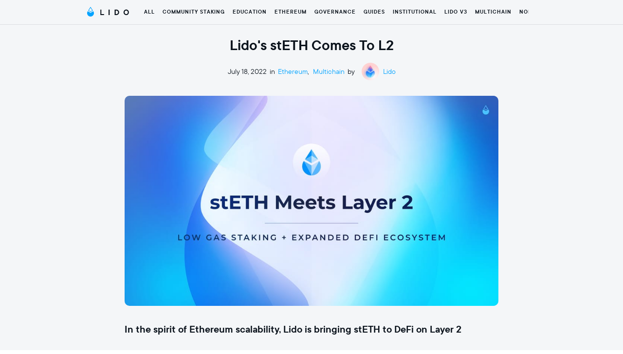

--- FILE ---
content_type: text/html; charset=utf-8
request_url: https://blog.lido.fi/lidos-steth-comes-to-layer-2/?utm_source=Sailthru&utm_medium=email&utm_campaign=First%20Mover%20July%2019%2C%202022&utm_term=First%20Mover
body_size: 6503
content:
<!DOCTYPE html>
<html lang="en">
<head>

    <meta charset="utf-8"/>
    <meta http-equiv="X-UA-Compatible" content="IE=edge"/>

    <title>Lido&#x27;s stETH Comes To L2</title>
    <meta name="HandheldFriendly" content="True"/>
    <meta name="viewport" content="width=device-width, initial-scale=1.0"/>

    <link rel="stylesheet" type="text/css" href="/assets/built/fonts.css?v=2b6c1331f7"/>
    <link rel="stylesheet" type="text/css" href="/assets/built/index.css?v=2b6c1331f7"/>
    <link rel="stylesheet" type="text/css" href="/assets/built/main-page.css?v=2b6c1331f7"/>
    <link rel="stylesheet" type="text/css" href="/assets/built/post.css?v=2b6c1331f7"/>
    <script src="/assets/built/casper.js?v=2b6c1331f7"></script>

    <meta name="description" content="Ethereum is scaling and Lido is following suit, starting with the expansion of stETH across the growing Layer 2 (L2) DeFi ecosystem.">
    <link rel="icon" href="https://blog.lido.fi/content/images/size/w256h256/2023/09/logo2.png" type="image/png">
    <link rel="canonical" href="https://blog.lido.fi/lidos-steth-comes-to-layer-2/">
    <meta name="referrer" content="no-referrer-when-downgrade">
    <link rel="amphtml" href="https://blog.lido.fi/lidos-steth-comes-to-layer-2/amp/">
    
    <meta property="og:site_name" content="Lido Finance">
    <meta property="og:type" content="article">
    <meta property="og:title" content="Lido&#x27;s stETH Comes To L2">
    <meta property="og:description" content="Ethereum is scaling, and Lido is following suit. We’re beyond pleased to unveil our expansion plans for Lido on L2, starting with the expansion of stETH across the growing L2 DeFi ecosystem.">
    <meta property="og:url" content="https://blog.lido.fi/lidos-steth-comes-to-layer-2/">
    <meta property="og:image" content="https://blog.lido.fi/content/images/2022/07/1920x1080--3-.jpg">
    <meta property="article:published_time" content="2022-07-18T13:17:19.000Z">
    <meta property="article:modified_time" content="2023-09-12T04:47:28.000Z">
    <meta property="article:tag" content="Ethereum">
    <meta property="article:tag" content="Multichain">
    
    <meta name="twitter:card" content="summary_large_image">
    <meta name="twitter:title" content="Lido&#x27;s stETH Comes To L2">
    <meta name="twitter:description" content="Ethereum is scaling, and Lido is following suit. We’re beyond pleased to unveil our expansion plans for Lido on L2, starting with the expansion of stETH across the growing L2 DeFi ecosystem.">
    <meta name="twitter:url" content="https://blog.lido.fi/lidos-steth-comes-to-layer-2/">
    <meta name="twitter:image" content="https://blog.lido.fi/content/images/2022/07/1920x1080--3-.jpg">
    <meta name="twitter:label1" content="Written by">
    <meta name="twitter:data1" content="Lido">
    <meta name="twitter:label2" content="Filed under">
    <meta name="twitter:data2" content="Ethereum, Multichain">
    <meta name="twitter:site" content="@lidofinance">
    <meta property="og:image:width" content="1200">
    <meta property="og:image:height" content="675">
    
    <script type="application/ld+json">
{
    "@context": "https://schema.org",
    "@type": "Article",
    "publisher": {
        "@type": "Organization",
        "name": "Lido Finance",
        "url": "https://blog.lido.fi/",
        "logo": {
            "@type": "ImageObject",
            "url": "https://blog.lido.fi/content/images/size/w256h256/2023/09/logo2.png",
            "width": 60,
            "height": 60
        }
    },
    "author": {
        "@type": "Person",
        "name": "Lido",
        "image": {
            "@type": "ImageObject",
            "url": "https://blog.lido.fi/content/images/2024/01/G2czctJJ_400x400.jpg",
            "width": 400,
            "height": 400
        },
        "url": "https://blog.lido.fi/author/lido/",
        "sameAs": []
    },
    "headline": "Lido&#x27;s stETH Comes To L2",
    "url": "https://blog.lido.fi/lidos-steth-comes-to-layer-2/",
    "datePublished": "2022-07-18T13:17:19.000Z",
    "dateModified": "2023-09-12T04:47:28.000Z",
    "image": {
        "@type": "ImageObject",
        "url": "https://blog.lido.fi/content/images/2022/07/1920x1080--3-.jpg",
        "width": 1200,
        "height": 675
    },
    "keywords": "Ethereum, Multichain",
    "description": "Ethereum is scaling, and Lido is following suit. We’re beyond pleased to unveil our expansion plans for Lido on L2, starting with the expansion of stETH across the growing L2 DeFi ecosystem. ",
    "mainEntityOfPage": "https://blog.lido.fi/lidos-steth-comes-to-layer-2/"
}
    </script>

    <meta name="generator" content="Ghost 5.90">
    <link rel="alternate" type="application/rss+xml" title="Lido Finance" href="https://blog.lido.fi/rss/">
    <script defer src="https://cdn.jsdelivr.net/ghost/portal@~2.39/umd/portal.min.js" data-i18n="false" data-ghost="https://blog.lido.fi/" data-key="8be8219bf3d269fc06576f3a1b" data-api="https://blog.lido.fi/ghost/api/content/" crossorigin="anonymous"></script><style id="gh-members-styles">.gh-post-upgrade-cta-content,
.gh-post-upgrade-cta {
    display: flex;
    flex-direction: column;
    align-items: center;
    font-family: -apple-system, BlinkMacSystemFont, 'Segoe UI', Roboto, Oxygen, Ubuntu, Cantarell, 'Open Sans', 'Helvetica Neue', sans-serif;
    text-align: center;
    width: 100%;
    color: #ffffff;
    font-size: 16px;
}

.gh-post-upgrade-cta-content {
    border-radius: 8px;
    padding: 40px 4vw;
}

.gh-post-upgrade-cta h2 {
    color: #ffffff;
    font-size: 28px;
    letter-spacing: -0.2px;
    margin: 0;
    padding: 0;
}

.gh-post-upgrade-cta p {
    margin: 20px 0 0;
    padding: 0;
}

.gh-post-upgrade-cta small {
    font-size: 16px;
    letter-spacing: -0.2px;
}

.gh-post-upgrade-cta a {
    color: #ffffff;
    cursor: pointer;
    font-weight: 500;
    box-shadow: none;
    text-decoration: underline;
}

.gh-post-upgrade-cta a:hover {
    color: #ffffff;
    opacity: 0.8;
    box-shadow: none;
    text-decoration: underline;
}

.gh-post-upgrade-cta a.gh-btn {
    display: block;
    background: #ffffff;
    text-decoration: none;
    margin: 28px 0 0;
    padding: 8px 18px;
    border-radius: 4px;
    font-size: 16px;
    font-weight: 600;
}

.gh-post-upgrade-cta a.gh-btn:hover {
    opacity: 0.92;
}</style>
    <script defer src="https://cdn.jsdelivr.net/ghost/sodo-search@~1.1/umd/sodo-search.min.js" data-key="8be8219bf3d269fc06576f3a1b" data-styles="https://cdn.jsdelivr.net/ghost/sodo-search@~1.1/umd/main.css" data-sodo-search="https://blog.lido.fi/" crossorigin="anonymous"></script>
    
    <link href="https://blog.lido.fi/webmentions/receive/" rel="webmention">
    <script defer src="/public/cards.min.js?v=2b6c1331f7"></script>
    <link rel="stylesheet" type="text/css" href="/public/cards.min.css?v=2b6c1331f7">
    <script defer src="/public/member-attribution.min.js?v=2b6c1331f7"></script><style>:root {--ghost-accent-color: #15171A;}</style>
    <!-- Matomo -->
<script>
  var _paq = window._paq = window._paq || [];
  /* tracker methods like "setCustomDimension" should be called before "trackPageView" */
  _paq.push(["setDocumentTitle", document.domain + "/" + document.title]);
  _paq.push(['trackPageView']);
  _paq.push(['enableLinkTracking']);
  (function() {
    var u="//matomo.lido.fi/";
    _paq.push(['setTrackerUrl', u+'matomo.php']);
    _paq.push(['setSiteId', '1']);
    _paq.push(['setCustomDimension', 2, true]);
    var d=document, g=d.createElement('script'), s=d.getElementsByTagName('script')[0];
    g.async=true; g.src=u+'matomo.js'; s.parentNode.insertBefore(g,s);
  })();
</script>
<!-- End Matomo Code -->

</head>
<body class="post-template tag-ethereum tag-l2 tag-hash-import-2024-09-02-13-00">

<div class="main-wrap">
    
<header class="header--wrap">
    <div class="header">
        <a class="header--link hide-m" href="/">
            <svg width="87" height="23" viewBox="0 0 87 23" fill="none" xmlns="http://www.w3.org/2000/svg">
<path d="M27.17 5.66H29.33V14.93H34.64V17H27.17V5.66ZM44.0821 5.66H46.2421V17H44.0821V5.66ZM56.5821 5.66H60.1821C60.9261 5.66 61.6341 5.816 62.3061 6.128C62.9781 6.428 63.5721 6.836 64.0881 7.352C64.6041 7.868 65.0121 8.468 65.3121 9.152C65.6121 9.836 65.7621 10.562 65.7621 11.33C65.7621 12.098 65.6121 12.824 65.3121 13.508C65.0121 14.192 64.6041 14.792 64.0881 15.308C63.5721 15.824 62.9781 16.238 62.3061 16.55C61.6341 16.85 60.9261 17 60.1821 17H56.5821V5.66ZM60.1821 14.93C60.6261 14.93 61.0521 14.834 61.4601 14.642C61.8801 14.45 62.2461 14.192 62.5581 13.868C62.8821 13.544 63.1341 13.166 63.3141 12.734C63.5061 12.29 63.6021 11.822 63.6021 11.33C63.6021 10.838 63.5061 10.376 63.3141 9.944C63.1341 9.5 62.8821 9.116 62.5581 8.792C62.2461 8.468 61.8801 8.21 61.4601 8.018C61.0521 7.826 60.6261 7.73 60.1821 7.73H58.7421V14.93H60.1821ZM80.3405 17.09C79.5965 17.09 78.8885 16.946 78.2165 16.658C77.5565 16.358 76.9745 15.95 76.4705 15.434C75.9785 14.906 75.5825 14.294 75.2825 13.598C74.9945 12.902 74.8505 12.146 74.8505 11.33C74.8505 10.526 74.9945 9.776 75.2825 9.08C75.5825 8.372 75.9785 7.76 76.4705 7.244C76.9745 6.716 77.5565 6.308 78.2165 6.02C78.8885 5.72 79.5965 5.57 80.3405 5.57C81.0845 5.57 81.7865 5.72 82.4465 6.02C83.1185 6.308 83.7005 6.716 84.1925 7.244C84.6965 7.76 85.0925 8.372 85.3805 9.08C85.6805 9.776 85.8305 10.526 85.8305 11.33C85.8305 12.146 85.6805 12.902 85.3805 13.598C85.0925 14.294 84.6965 14.906 84.1925 15.434C83.7005 15.95 83.1185 16.358 82.4465 16.658C81.7865 16.946 81.0845 17.09 80.3405 17.09ZM80.3405 15.02C80.7845 15.02 81.2105 14.93 81.6185 14.75C82.0265 14.57 82.3805 14.318 82.6805 13.994C82.9805 13.658 83.2205 13.268 83.4005 12.824C83.5805 12.368 83.6705 11.87 83.6705 11.33C83.6705 10.79 83.5805 10.298 83.4005 9.854C83.2205 9.398 82.9805 9.008 82.6805 8.684C82.3805 8.348 82.0265 8.09 81.6185 7.91C81.2105 7.73 80.7845 7.64 80.3405 7.64C79.8845 7.64 79.4525 7.73 79.0445 7.91C78.6485 8.09 78.3005 8.348 78.0005 8.684C77.7005 9.008 77.4605 9.398 77.2805 9.854C77.1005 10.298 77.0105 10.79 77.0105 11.33C77.0105 11.87 77.1005 12.368 77.2805 12.824C77.4605 13.268 77.7005 13.658 78.0005 13.994C78.3005 14.318 78.6485 14.57 79.0445 14.75C79.4525 14.93 79.8845 15.02 80.3405 15.02Z" fill="#0C141D"/>
<path fill-rule="evenodd" clip-rule="evenodd" d="M7.00529 0L11.954 7.74771L7.00502 10.6324L2.05668 7.74763L7.00529 0ZM3.57156 7.38126L7.00529 2.00535L10.439 7.38128L7.00506 9.3829L3.57156 7.38126Z" fill="#00A3FF"/>
<path d="M6.99796 12.3353L1.25737 8.98872L1.1006 9.23415C-0.667488 12.0023 -0.272613 15.6276 2.04997 17.9502C4.78308 20.6833 9.21433 20.6833 11.9474 17.9502C14.27 15.6276 14.6649 12.0023 12.8968 9.23415L12.74 8.98865L6.9982 12.3355L6.99796 12.3353Z" fill="#00A3FF"/>
</svg>
        </a>
        <a class="header--link hide-d" href="/">
            <svg width="14" height="20" viewBox="0 0 14 20" fill="none" xmlns="http://www.w3.org/2000/svg">
    <path fill-rule="evenodd" clip-rule="evenodd" d="M7.00529 0L11.954 7.74771L7.00502 10.6324L2.05668 7.74763L7.00529 0ZM3.57156 7.38126L7.00529 2.00535L10.439 7.38128L7.00506 9.3829L3.57156 7.38126Z" fill="#00A3FF"/>
    <path d="M6.99796 12.3353L1.25737 8.98872L1.1006 9.23415C-0.667488 12.0023 -0.272613 15.6276 2.04997 17.9502C4.78308 20.6833 9.21433 20.6833 11.9474 17.9502C14.27 15.6276 14.6649 12.0023 12.8968 9.23415L12.74 8.98865L6.9982 12.3355L6.99796 12.3353Z" fill="#00A3FF"/>
</svg>
        </a>
            <div class="navigation">
        <ul class="navigation--list">
            <li class="navigation--item"><a class="navigation--link" href="/">All</a></li>
                <li class="navigation--item">
                    <a class="navigation--link" href="/category/community-staking/">
                        Community Staking
                    </a>
                </li>
                <li class="navigation--item">
                    <a class="navigation--link" href="/category/education/">
                        Education
                    </a>
                </li>
                <li class="navigation--item">
                    <a class="navigation--link" href="/category/ethereum/">
                        Ethereum
                    </a>
                </li>
                <li class="navigation--item">
                    <a class="navigation--link" href="/category/governance/">
                        Governance
                    </a>
                </li>
                <li class="navigation--item">
                    <a class="navigation--link" href="/category/guides/">
                        Guides
                    </a>
                </li>
                <li class="navigation--item">
                    <a class="navigation--link" href="/category/institutional/">
                        Institutional
                    </a>
                </li>
                <li class="navigation--item">
                    <a class="navigation--link" href="/category/lido-v3/">
                        Lido V3
                    </a>
                </li>
                <li class="navigation--item">
                    <a class="navigation--link" href="/category/l2/">
                        Multichain
                    </a>
                </li>
                <li class="navigation--item">
                    <a class="navigation--link" href="/category/node-operator/">
                        Node Operator
                    </a>
                </li>
                <li class="navigation--item">
                    <a class="navigation--link" href="/category/policy/">
                        Policy
                    </a>
                </li>
                <li class="navigation--item">
                    <a class="navigation--link" href="/category/poolside-calls/">
                        Poolside Calls
                    </a>
                </li>
                <li class="navigation--item">
                    <a class="navigation--link" href="/category/postmortem/">
                        Post Mortem
                    </a>
                </li>
                <li class="navigation--item">
                    <a class="navigation--link" href="/category/reports/">
                        Reports
                    </a>
                </li>
                <li class="navigation--item">
                    <a class="navigation--link" href="/category/research/">
                        Research
                    </a>
                </li>
        </ul>
    </div>
    </div>
</header>


    <div class="post-page">
        <h1 class="post-page--title">Lido&#x27;s stETH Comes To L2</h1>
        <div class="post-page--author">
            <time class="post-page--date" datetime="2022-07-18">
                July 18, 2022
            </time>
            <span>in</span>
            <a href="/category/ethereum/">Ethereum</a>, <a href="/category/l2/">Multichain</a>
            <span>by</span>
            <a style="background-image: url(/content/images/size/w100/2024/01/G2czctJJ_400x400.jpg)" class="post-page--author--avatar"
               href="https://blog.lido.fi/author/lido/"></a>
            <a class="post-page--author--name" href="https://blog.lido.fi/author/lido/">Lido</a>
        </div>
        <div class="post-page--content">
            <img class="post-page--content--image" src="/content/images/size/w1000/2022/07/1920x1080--3-.jpg" alt="">
            <h3 id="in-the-spirit-of-ethereum-scalability-lido-is-bringing-steth-to-defi-on-layer-2">In the spirit of Ethereum scalability, Lido is bringing stETH to DeFi on Layer 2</h3><!--kg-card-begin: markdown--><p> </p>
<!--kg-card-end: markdown--><h3 id="summary">Summary</h3><p>Ethereum is scaling, and Lido is following suit. We’re beyond pleased to unveil our expansion plans for Lido on L2, starting with the expansion of stETH across the growing L2 DeFi ecosystem. </p><!--kg-card-begin: markdown--><p> </p>
<!--kg-card-end: markdown--><p>For Ethereum stakers, this means staking with lower fees and access to a new suite of DeFi applications to amplify rewards. </p><!--kg-card-begin: markdown--><p> </p>
<!--kg-card-end: markdown--><p>Lido on L2 is not limited to a particular network or solution. Lido is committed to making Lido’s staked-asset tokens widely available throughout Ethereum Layer 2 as it evolves. To that end, Lido has already integrated with <a href="https://argent.xyz/?ref=blog.lido.fi">Argent</a> to make wstETH available on zkSync users and with <a href="https://aztec.network/?ref=blog.lido.fi">Aztec</a>. Now at last we are able to announce that we are working on the next collection of integrations and partnerships that will be unveiled in the coming weeks. Stay tuned. </p><!--kg-card-begin: markdown--><p> </p>
<!--kg-card-end: markdown--><p>Lido went live in December 2020, a few weeks after the Ethereum 2.0 Beacon Chain launched. Since then, our goal has been to simplify the Ethereum staking experience by mitigating a number of the challenges associated with the staking experience and democratizing staking for the average ETH holder. </p><!--kg-card-begin: markdown--><p> </p>
<!--kg-card-end: markdown--><p>We believe that our expansion to L2 is the next step on this journey to further improve Ethereum staking accessibility. We look forward to further improving access to Ethereum staking. </p><!--kg-card-begin: markdown--><p> </p>
<!--kg-card-end: markdown--><h3 id="the-need-for-layer-2">The Need For Layer 2</h3><p>Layer 2 (L2) is an umbrella term to describe a specific set of Ethereum scaling solutions. Layer 2 networks serve as an extension to Ethereum to provide it with additional execution capacity. While Layer 2s are separate blockchains, they inherit the security guarantees of Ethereum by maintaining final settlement on Ethereum.</p><!--kg-card-begin: markdown--><p> </p>
<!--kg-card-end: markdown--><p>Ethereum has reached the network's current capacity with <a href="https://etherscan.io/chart/tx?ref=blog.lido.fi">1+ million transactions per day</a> and high demand for each of these transactions. The success of Ethereum and the demand to use it has caused gas prices to rise substantially. Therefore the <a href="https://ethereum.org/developers/docs/scaling/?ref=blog.lido.fi">need for scaling solutions</a> has increased in demand as well. </p><!--kg-card-begin: markdown--><p> </p>
<!--kg-card-end: markdown--><h3 id="lido-on-l2">Lido On L2</h3><p>There are several types of L2s. We believe that in the future a large portion (if not a majority) of economic activity and transaction volume will migrate to both general use and purpose-specific Layer 2 networks. Each of these networks will benefit from or need staking solutions to support their users’ economic activities and ensure that all users of Ethereum ecosystem networks have the ability to participate in securing Ethereum.</p><!--kg-card-begin: markdown--><p> </p>
<!--kg-card-end: markdown--><p>We will begin by supporting wstETH bridging and staking on Layer 2 networks, with plans to to allow staking of ETH held by users on L2 networks directly from that L2 without the need to bridge their assets back to Ethereum Mainnet, all while taking advantage of reduced network and protocol fees afforded by the L2. </p><!--kg-card-begin: markdown--><p> </p>
<!--kg-card-end: markdown--><p>wstETH is the wrapped, non-rebasing version of Lido’s stETH. For our initial deployment to L2, we have made the decision to support only wstETH. This is due to a number of reasons, including simplified bridge contracts and ease of integration, both with bridges and general DeFi space. See our explainer on wstETH <a href="https://help.lido.fi/en/articles/5231836-what-is-wrapped-steth-wsteth?ref=blog.lido.fi">here</a> for more information on that token asset.</p><!--kg-card-begin: markdown--><p> </p>
<!--kg-card-end: markdown--><p>If you’re currently holding unwrapped stETH you can wrap your stETH in a few clicks here: <a href="https://stake.lido.fi/wrap?ref=blog.lido.fi">stake.lido.fi/wrap</a>.</p><!--kg-card-begin: markdown--><p> </p>
<!--kg-card-end: markdown--><h3 id="moving-forwards">Moving Forwards</h3><p>As stated, Lido is network-agnostic, and plans to support stETH on all sufficiently proven Layer 2 networks with demonstrated economic activity, starting out with Arbitrum and Optimism. More information about deployment and timelines will be shared over the coming weeks.</p><!--kg-card-begin: markdown--><p> </p>
<!--kg-card-end: markdown--><p>Tune in to the <a href="https://www.twitter.com/lidofinance?ref=blog.lido.fi">Lido Twitter</a> every Tuesday for more 🏝️</p>
        </div>
    </div>




<div class="footer">
    <div class="footer--disclamer">
        <p>The information provided in this blog is for informational purposes only and reflects our views and understanding at the time of writing. The content does not constitute professional advice of any kind, including but not limited to legal, financial, investment, or regulatory advice.</p>
        <p>Readers should not rely solely on the information presented here, and are strongly encouraged to conduct their own independent research and consult with qualified professionals before making any decisions based on the content.</p>
    </div>
    <div class="footer--info">
        <div class="footer--info--left">
            <svg width="87" height="23" viewBox="0 0 87 23" fill="none" xmlns="http://www.w3.org/2000/svg">
<path d="M27.17 5.66H29.33V14.93H34.64V17H27.17V5.66ZM44.0821 5.66H46.2421V17H44.0821V5.66ZM56.5821 5.66H60.1821C60.9261 5.66 61.6341 5.816 62.3061 6.128C62.9781 6.428 63.5721 6.836 64.0881 7.352C64.6041 7.868 65.0121 8.468 65.3121 9.152C65.6121 9.836 65.7621 10.562 65.7621 11.33C65.7621 12.098 65.6121 12.824 65.3121 13.508C65.0121 14.192 64.6041 14.792 64.0881 15.308C63.5721 15.824 62.9781 16.238 62.3061 16.55C61.6341 16.85 60.9261 17 60.1821 17H56.5821V5.66ZM60.1821 14.93C60.6261 14.93 61.0521 14.834 61.4601 14.642C61.8801 14.45 62.2461 14.192 62.5581 13.868C62.8821 13.544 63.1341 13.166 63.3141 12.734C63.5061 12.29 63.6021 11.822 63.6021 11.33C63.6021 10.838 63.5061 10.376 63.3141 9.944C63.1341 9.5 62.8821 9.116 62.5581 8.792C62.2461 8.468 61.8801 8.21 61.4601 8.018C61.0521 7.826 60.6261 7.73 60.1821 7.73H58.7421V14.93H60.1821ZM80.3405 17.09C79.5965 17.09 78.8885 16.946 78.2165 16.658C77.5565 16.358 76.9745 15.95 76.4705 15.434C75.9785 14.906 75.5825 14.294 75.2825 13.598C74.9945 12.902 74.8505 12.146 74.8505 11.33C74.8505 10.526 74.9945 9.776 75.2825 9.08C75.5825 8.372 75.9785 7.76 76.4705 7.244C76.9745 6.716 77.5565 6.308 78.2165 6.02C78.8885 5.72 79.5965 5.57 80.3405 5.57C81.0845 5.57 81.7865 5.72 82.4465 6.02C83.1185 6.308 83.7005 6.716 84.1925 7.244C84.6965 7.76 85.0925 8.372 85.3805 9.08C85.6805 9.776 85.8305 10.526 85.8305 11.33C85.8305 12.146 85.6805 12.902 85.3805 13.598C85.0925 14.294 84.6965 14.906 84.1925 15.434C83.7005 15.95 83.1185 16.358 82.4465 16.658C81.7865 16.946 81.0845 17.09 80.3405 17.09ZM80.3405 15.02C80.7845 15.02 81.2105 14.93 81.6185 14.75C82.0265 14.57 82.3805 14.318 82.6805 13.994C82.9805 13.658 83.2205 13.268 83.4005 12.824C83.5805 12.368 83.6705 11.87 83.6705 11.33C83.6705 10.79 83.5805 10.298 83.4005 9.854C83.2205 9.398 82.9805 9.008 82.6805 8.684C82.3805 8.348 82.0265 8.09 81.6185 7.91C81.2105 7.73 80.7845 7.64 80.3405 7.64C79.8845 7.64 79.4525 7.73 79.0445 7.91C78.6485 8.09 78.3005 8.348 78.0005 8.684C77.7005 9.008 77.4605 9.398 77.2805 9.854C77.1005 10.298 77.0105 10.79 77.0105 11.33C77.0105 11.87 77.1005 12.368 77.2805 12.824C77.4605 13.268 77.7005 13.658 78.0005 13.994C78.3005 14.318 78.6485 14.57 79.0445 14.75C79.4525 14.93 79.8845 15.02 80.3405 15.02Z" fill="#0C141D"/>
<path fill-rule="evenodd" clip-rule="evenodd" d="M7.00529 0L11.954 7.74771L7.00502 10.6324L2.05668 7.74763L7.00529 0ZM3.57156 7.38126L7.00529 2.00535L10.439 7.38128L7.00506 9.3829L3.57156 7.38126Z" fill="#00A3FF"/>
<path d="M6.99796 12.3353L1.25737 8.98872L1.1006 9.23415C-0.667488 12.0023 -0.272613 15.6276 2.04997 17.9502C4.78308 20.6833 9.21433 20.6833 11.9474 17.9502C14.27 15.6276 14.6649 12.0023 12.8968 9.23415L12.74 8.98865L6.9982 12.3355L6.99796 12.3353Z" fill="#00A3FF"/>
</svg>
            <div class="footer--info--links">
                <a href="https://t.me/lidofinance" target="_blank">Telegram</a> | <a href="https://discord.com/invite/lido"
                                                                                     target="_blank">Discord</a> | <a
                    href="https://twitter.com/lidofinance" target="_blank">Twitter</a> | <a href="https://lido.fi/"
                                                                                            target="_blank">Lido.fi</a>
            </div>

        </div>
        <p class="footer--info--privace">© Lido <span id="copyright-year"></span>. All rights reserved </p>
    </div>
</div>

<script>
    document.querySelector('#copyright-year').innerText = new Date().getFullYear();
</script>

</div>






</body>
</html>


--- FILE ---
content_type: text/css; charset=UTF-8
request_url: https://blog.lido.fi/assets/built/fonts.css?v=2b6c1331f7
body_size: -180
content:
@font-face{font-family:TT-common;src:url(/assets/fonts/tt_commons/TT_Commons_Book.ttf) format("truetype")}@font-face{font-family:TT-common-italic;src:url(/assets/fonts/tt_commons/TT_Commons_Black_Italic.ttf) format("truetype")}@font-face{font-family:TT-common-bold;src:url(/assets/fonts/tt_commons/TT_Commons_Bold.ttf) format("truetype")}@font-face{font-family:TT-common-bold-italic;src:url(/assets/fonts/tt_commons/TT_Commons_Bold_Italic.ttf) format("truetype")}@font-face{font-family:TT-common-book;src:url(/assets/fonts/tt_commons/TT_Commons_Book.ttf) format("truetype")}@font-face{font-family:TT-common-book-italic;src:url(/assets/fonts/tt_commons/TT_Commons_Book_Italic.ttf) format("truetype")}@font-face{font-family:TT-common-demi-bold;src:url(/assets/fonts/tt_commons/TT_Commons_DemiBold.ttf) format("truetype")}@font-face{font-family:TT-common-demi-bold-italic;src:url(/assets/fonts/tt_commons/TT_Commons_DemiBold_Italic.ttf) format("truetype")}@font-face{font-family:TT-common-extra-bold;src:url(/assets/fonts/tt_commons/TT_Commons_ExtraBold.ttf) format("truetype")}@font-face{font-family:TT-common-extra-bold-italic;src:url(/assets/fonts/tt_commons/TT_Commons_ExtraBold_Italic.ttf) format("truetype")}@font-face{font-family:TT-common-extra-light;src:url(/assets/fonts/tt_commons/TT_Commons_ExtraLight.ttf) format("truetype")}@font-face{font-family:TT-common-extra-light-italic;src:url(/assets/fonts/tt_commons/TT_Commons_ExtraLight_Italic.ttf) format("truetype")}@font-face{font-family:TT-common-italic;src:url(/assets/fonts/tt_commons/TT_Commons_Italic.ttf) format("truetype")}@font-face{font-family:TT-common-light;src:url(/assets/fonts/tt_commons/TT_Commons_Light.ttf) format("truetype")}@font-face{font-family:TT-common-light-italic;src:url(/assets/fonts/tt_commons/TT_Commons_Light_Italic.ttf) format("truetype")}@font-face{font-family:TT-common-medium;src:url(/assets/fonts/tt_commons/TT_Commons_Medium.ttf) format("truetype")}@font-face{font-family:TT-common-medium-italic;src:url(/assets/fonts/tt_commons/TT_Commons_Medium_Italic.ttf) format("truetype")}@font-face{font-family:TT-common-regular;src:url(/assets/fonts/tt_commons/TT_Commons_Regular.ttf) format("truetype")}@font-face{font-family:TT-common-thin;src:url(/assets/fonts/tt_commons/TT_Commons_Thin.ttf) format("truetype")}@font-face{font-family:TT-common-thin-italic;src:url(/assets/fonts/tt_commons/TT_Commons_Thin_Italic.ttf) format("truetype")}
/*# sourceMappingURL=fonts.css.map */

--- FILE ---
content_type: text/css; charset=UTF-8
request_url: https://blog.lido.fi/assets/built/index.css?v=2b6c1331f7
body_size: 784
content:
*{margin:0;padding:0;font-family:TT-common;color:#0c141d}a{text-decoration:none;color:inherit;font-weight:inherit}.main-wrap{background:#f4f6f8;min-height:100vh}.navigation{max-width:100%;width:100%;display:flex;justify-content:space-between;overflow-x:auto}.navigation--list{display:flex;list-style-type:none;overflow-x:auto;align-items:center;margin-right:15px}.navigation--list::-webkit-scrollbar,.navigation--list::-webkit-scrollbar-track{background:transparent;display:none}.navigation--list::-webkit-scrollbar-thumb,.navigation--list::-webkit-scrollbar-thumb:hover{background:transparent;display:none}.navigation--item{margin-right:16px;font-size:12px;line-height:18px;letter-spacing:1px;text-transform:uppercase;color:#0c141d;white-space:nowrap}.navigation--item a{font-family:TT-common-demi-bold}.navigation--item-light a{color:#fff!important}.navigation--btn{font-style:normal;font-weight:600;font-size:12px;line-height:18px;letter-spacing:1px;text-transform:uppercase;background:transparent;color:#fff;opacity:.5;border:1px solid #fff;border-radius:6px;padding:7px 17px;cursor:pointer}.pagination{display:flex;max-width:360px;margin:0 auto;align-items:center}.pagination--item{font-style:normal;font-weight:700;font-size:18px;line-height:24px;text-align:center;color:#00a3ff;font-family:TT-common-demi-bold;border:1px solid #d1d8df}.pagination--item-disabled{color:rgba(0,163,255,.5);cursor:default!important}.pagination--item-left{border-radius:5px 0 0 5px;max-width:109px;width:100%;text-align:center;padding:9px 0;cursor:pointer}.pagination--count{font-style:normal;font-weight:400;font-size:16px;line-height:20px;text-align:center;color:#5d6b7b;max-width:140px;width:100%;padding:11px 0;border-top:1px solid #d1d8df;border-bottom:1px solid #d1d8df}.pagination--item-right{border-radius:0 5px 5px 0;max-width:109px;width:100%;text-align:center;padding:9px 0;cursor:pointer}.footer{background:#f4f6f8;padding:54px 20px 0}.footer p{color:#080e14}.footer--title{font-style:normal;font-weight:500;font-size:44px;line-height:52px;text-align:center;color:#080e14;font-family:TT-common-demi-bold;max-width:726px;width:100%;margin:0 auto 24px}.footer--form{background:#fff;border:1px solid #d1d8df;border-radius:10px;max-width:548px;width:100%;display:flex;padding:6px;margin:0 auto 58px;box-sizing:border-box;position:relative}.footer--error{position:absolute;display:none;top:calc(100% + 8px);left:16px;font-size:12px;line-height:1.33;color:#f44336!important}.footer--form--input{width:calc(100% - 126px);margin-right:6px;height:38px;padding:0 10px;box-sizing:border-box;border:none;font-size:16px}.footer--form--input::-moz-placeholder{font-size:16px}.footer--form--input:-ms-input-placeholder{font-size:16px}.footer--form--input::-ms-input-placeholder{font-size:16px}.footer--form--input::placeholder{font-size:16px}.footer--form--input:focus{border:none;outline:none}.footer--form--btn{background:#00a3ff;border:none;border-radius:6px;font-family:TT-common-demi-bold;padding:6px 29px;font-style:normal;font-weight:700;font-size:16px;line-height:24px;text-align:center;color:#fff;cursor:pointer}.footer--disclamer{display:flex;flex-direction:column;gap:8px;max-width:952px;padding:30px 0;margin:0 auto;border-top:1px solid rgb(0 0 0/.1)}.footer--disclamer p{color:#0c141d;opacity:.5}.footer--info{max-width:952px;padding:30px 0;border-top:1px solid rgb(0 0 0/.1);margin:0 auto}.footer--info,.footer--info--left{display:flex;justify-content:space-between;align-items:center}.footer--info--links{text-align:right;font-style:normal;font-weight:400;font-size:16px;line-height:20px;color:#0c141d;margin-left:24px}.footer--info--links a{line-height:30px;color:#00a3ff}.footer--info--links a:hover{text-decoration:underline}.footer--info--privace{color:#5d6b7b;font-size:16px;text-align:center}@media (max-width:650px){.navigation--btn{display:none}.footer--title{font-size:32px;line-height:38px}.footer--info--links{width:100%;text-align:center}.footer-disclamer{padding:28px 0 0}.footer--info{height:unset;padding:28px}.footer--info,.footer--info--left{flex-direction:column}.footer--info--links{margin:28px 0}}
/*# sourceMappingURL=index.css.map */

--- FILE ---
content_type: text/css; charset=UTF-8
request_url: https://blog.lido.fi/assets/built/main-page.css?v=2b6c1331f7
body_size: 721
content:
.main-header{width:100%;height:420px;display:flex;justify-content:center;align-items:center;background-image:url(../img/header-bg.svg);background-position:50%;background-size:cover}.main-header--icon-text{font-family:TT-common-demi-bold;font-style:normal;font-weight:500;font-size:18px;line-height:22px;letter-spacing:8px;text-transform:uppercase;margin-left:12px}.main-page--wrapper{margin:-125px auto 0;padding:0 32px;max-width:1002px}.main-page--navigation{margin-bottom:16px}.posts{margin-bottom:32px;gap:32px;display:flex;flex-wrap:wrap;align-items:center;flex-direction:row;justify-content:flex-start}.post{flex-direction:column;border-radius:10px;box-shadow:0 4px 20px rgba(0,0,0,.04);box-sizing:border-box;height:444px;width:100%}.post,.post--info{display:flex;overflow:hidden}.post--info{flex:1 0 0;flex-direction:column;position:relative;padding:32px;background-color:#fff}.post--image{display:block;height:190px;position:relative}.post--image img{width:100%;height:100%;-o-object-fit:cover;object-fit:cover;-o-object-position:center center;object-position:center center}.post--cats{display:flex;font-weight:600;font-size:12px;line-height:18px;letter-spacing:1px;text-transform:uppercase;color:#00a3ff}.post--cats,.post--title{margin-bottom:8px;font-style:normal;font-family:TT-common-demi-bold}.post--title{width:100%;font-weight:500;font-size:20px;line-height:26px;color:#0c141d;display:-webkit-box;-webkit-line-clamp:3;-webkit-box-orient:vertical;overflow:hidden;text-overflow:ellipsis;overflow-wrap:break-word}.post--description{display:block;position:relative;margin-bottom:12px;flex:1 1 1px;font-style:normal;font-weight:400;font-size:16px;line-height:20px;color:#5d6b7b;min-height:0;overflow:hidden;text-overflow:ellipsis}.post--description:not(.loaded):after{content:"";display:block;position:absolute;bottom:0;left:0;right:0;height:16px;background:linear-gradient(hsla(0,0%,100%,0),#fff)}.post--author{display:flex;align-items:center;margin-top:auto;margin-bottom:0}.post--author--avatar{width:36px;height:36px;border-radius:50%;margin-right:20px;background-size:contain;background-position:50%}.post--author--name{font-style:normal;font-weight:400;font-size:16px;line-height:20px;color:#0c141d}@media (min-width:1100px){.posts{display:grid;grid-template-columns:repeat(6,1fr);gap:32px}.post{width:100%;height:444px;grid-column:span 2}.post:nth-child(6n+1){grid-column:span 6;display:grid;grid-template-columns:45% 1fr;height:280px}.post:nth-child(6n+5),.post:nth-child(6n+6){grid-column:span 3}.post:nth-child(6n+1) .post--image{height:280px}.post:nth-child(6n+1) .post--description{font-size:18px;line-height:24px}.post:nth-child(6n+1) .post--title{font-size:32px;line-height:38px;-webkit-line-clamp:2}}@media (min-width:651px) and (max-width:1099px){.posts{display:grid;grid-template-columns:repeat(2,1fr);gap:32px}.post{width:100%;height:calc(444px + 40*(100vw - 651px)/448)}.post--image{height:calc(166px + 64*(100vw - 651px)/448)}.post:nth-child(5n+1){grid-column:span 2;display:grid;grid-template-columns:45% 1fr;height:280px}.post:nth-child(5n+1) .post--image{height:280px}.post:nth-child(5n+1) .post--description{font-size:18px;line-height:24px}.post:nth-child(5n+1) .post--title{font-size:32px;line-height:38px;-webkit-line-clamp:2}}@media (max-width:650px){.main-page{margin:0}.posts{display:grid;grid-template-columns:1fr;gap:32px}.post{width:100%;height:calc(485px - 12.3*(650px - 100vw)/250)}.post--image{height:calc(230px - 19.2*(650px - 100vw)/250)}}@media (max-width:600px){.main-page--wrapper{padding:0 20px}.main-header{background-image:url(../img/header-bg-m.svg);background-position-y:0}}@media (max-width:400px){.post{height:444px}.post--image{height:166px}}
/*# sourceMappingURL=main-page.css.map */

--- FILE ---
content_type: text/css; charset=UTF-8
request_url: https://blog.lido.fi/assets/built/post.css?v=2b6c1331f7
body_size: 784
content:
.header--wrap{width:100%;background:#f4f6f8;border-bottom:1px solid rgba(8,14,20,.1);margin-bottom:24px}.header{display:flex;align-items:center;max-width:952px;height:50px;width:100%;padding:9px 15px;margin:auto;box-sizing:border-box}.header--link{margin-right:30px}.post-page{max-width:808px;margin:0 auto 54px;padding:0}.post-page--title{padding:0 20px;max-width:520px;font-size:32px;text-align:center;margin:0 auto 16px;display:block;font-family:TT-common-demi-bold}.post-page--author{padding:0 20px;display:flex;align-items:center;justify-content:center;max-width:520px;margin:0 auto 24px}.post-page--author span{margin:0 6px}.post-page--author *{font-size:16px}.post-page--author a,.post-page--content a{color:#00a3ff}.post-page--content a:visited{color:purple}.post-page--author--avatar{width:36px;height:36px;margin:0 8px;border-radius:50%;background-position:50%;background-size:cover;background-repeat:no-repeat}.post-page--content{margin:0;padding:0 20px}.post-page--content h2{font-size:26px}.post-page--content h2,.post-page--content h3{font-family:TT-common-demi-bold;font-style:normal;font-weight:500;line-height:34px;margin:32px 0 8px}.post-page--content h3{font-size:22px}.post-page--content ol,.post-page--content ul{margin-left:32px}.post-page--content ol{list-style:decimal}.post-page--content p{color:#21262b;font-style:normal;font-weight:400;font-size:20px;line-height:28px;margin:8px 0}.post-page--content strong{font-weight:600}.post-page--content i{font-style:italic}.post-page--content img{display:block;align-self:center;width:100%;height:auto}.post-page--content blockquote{width:100%;text-align:center;padding:40px 0;border-top:1px solid rgb(93 107 123/17%);border-bottom:1px solid rgb(93 107 123/17%);margin:20px 0;color:#5d6b7b;font-family:TT-common-italic}.post-page--content--image{max-width:100%;display:block;width:100%;border-radius:10px;margin:32px 0}.post-page--content code{max-width:100%;overflow-x:auto;color:#000}.post-page--content li{color:#21262b;font-style:normal;font-weight:400;font-size:20px;line-height:28px;margin:8px 0}.hide-d{display:none}.hide-m{display:flex}@media (max-width:540px){.post-page--author{flex-wrap:wrap}.hide-m{display:none}.hide-d{display:flex;margin-right:15px}}.post-page--content .kg-image{margin:0 auto;max-width:100%}.post-page--content+.post-page--content .kg-content :first-child .kg-image{width:100%}.post-page--content .kg-width-wide .kg-image{max-width:1040px}.post-page--content .kg-width-full .kg-image{max-width:100vw}.post-page--content figure{margin:32px 0}.post-page--content pre{overflow-x:auto;margin:1.5em 0 3em;padding:20px;max-width:100%;border:1px solid #111;color:#fff;font-size:1.4rem;line-height:1.5em;background:#111;border-radius:5px}.post-page--content code{padding:0 5px 2px;font-size:.8em;line-height:1em;font-weight:400!important;color:#fff;border-radius:3px;font-family:monospace;line-height:1.33}.post-full-content p code{word-break:break-all}.post-page--content p code{color:#21262b}.post-page--content figure img{margin:0}.post-page--content figcaption{margin:1em auto 0;color:#a9a9a9;font-family:-apple-system,BlinkMacSystemFont,Segoe UI,Roboto,Oxygen,Ubuntu,Cantarell,Open Sans,Helvetica Neue,sans-serif;font-size:75%;line-height:1.5em;text-align:center;max-width:1040px}.kg-width-full figcaption{padding:0 1.5em}.kg-embed-card{display:flex;flex-direction:column;align-items:center;width:100%}.kg-embed-card .fluid-width-video-wrapper{margin:0}.kg-gallery-container{display:flex;flex-direction:column;max-width:1040px;width:100vw}.kg-gallery-row{display:flex;flex-direction:row;justify-content:center}.kg-gallery-image img{display:block;margin:0;width:100%;height:100%}.kg-gallery-row:not(:first-of-type){margin:.75em 0 0}.kg-gallery-image:not(:first-of-type){margin:0 0 0 .75em}.kg-code-card{width:100%}.kg-code-card pre{margin:0}.kg-bookmark-card{width:100%}.kg-card+.kg-bookmark-card{margin-top:0}
/*# sourceMappingURL=post.css.map */

--- FILE ---
content_type: application/javascript; charset=UTF-8
request_url: https://blog.lido.fi/assets/built/casper.js?v=2b6c1331f7
body_size: 1318
content:
!function(){function i(e,t){document.addEventListener?e.addEventListener("scroll",t,!1):e.attachEvent("scroll",t)}function b(e){this.a=document.createElement("div"),this.a.setAttribute("aria-hidden","true"),this.a.appendChild(document.createTextNode(e)),this.b=document.createElement("span"),this.c=document.createElement("span"),this.h=document.createElement("span"),this.f=document.createElement("span"),this.g=-1,this.b.style.cssText="max-width:none;display:inline-block;position:absolute;height:100%;width:100%;overflow:scroll;font-size:16px;",this.c.style.cssText="max-width:none;display:inline-block;position:absolute;height:100%;width:100%;overflow:scroll;font-size:16px;",this.f.style.cssText="max-width:none;display:inline-block;position:absolute;height:100%;width:100%;overflow:scroll;font-size:16px;",this.h.style.cssText="display:inline-block;width:200%;height:200%;font-size:16px;max-width:none;",this.b.appendChild(this.h),this.c.appendChild(this.f),this.a.appendChild(this.b),this.a.appendChild(this.c)}function g(e,t){e.a.style.cssText="max-width:none;min-width:20px;min-height:20px;display:inline-block;overflow:hidden;position:absolute;width:auto;margin:0;padding:0;top:-999px;white-space:nowrap;font-synthesis:none;font:"+t+";"}function a(e){var t=e.a.offsetWidth,n=t+100;return e.f.style.width=n+"px",e.c.scrollLeft=n,e.b.scrollLeft=e.b.scrollWidth+100,e.g!==t&&(e.g=t,1)}function F(e,t){function n(){var e=o;a(e)&&e.a.parentNode&&t(e.g)}var o=e;i(e.b,n),i(e.c,n),a(e)}function e(e,t){var n=t||{};this.family=e,this.style=n.style||"normal",this.weight=n.weight||"normal",this.stretch=n.stretch||"normal"}var y=null,r=null,n=null,t=null;function c(){return null===t&&(t=!!document.fonts),t}function x(e,t){return[e.style,e.weight,function(){if(null===n){var e=document.createElement("div");try{e.style.font="condensed 100px sans-serif"}catch(e){}n=""!==e.style.font}return n}()?e.stretch:"","100px",t].join(" ")}e.prototype.load=function(e,t){var w=this,f=e||"BESbswy",p=0,v=t||3e3,T=(new Date).getTime();return new Promise(function(h,u){var e,t,n,o;c()&&(null===r&&(r=!(!c()||!/Apple/.test(window.navigator.vendor))&&!!(o=/AppleWebKit\/([0-9]+)(?:\.([0-9]+))(?:\.([0-9]+))/.exec(window.navigator.userAgent))&&parseInt(o[1],10)<603),!r)?(e=new Promise(function(n,e){!function t(){(new Date).getTime()-T>=v?e(Error(v+"ms timeout exceeded")):document.fonts.load(x(w,'"'+w.family+'"'),f).then(function(e){1<=e.length?n():setTimeout(t,25)},e)}()}),t=new Promise(function(e,t){p=setTimeout(function(){t(Error(v+"ms timeout exceeded"))},v)}),Promise.race([t,e]).then(function(){clearTimeout(p),h(w)},u)):(n=function(){function n(){var e;(e=-1!=r&&-1!=c||-1!=r&&-1!=d||-1!=c&&-1!=d)&&((e=r!=c&&r!=d&&c!=d)||(null===y&&(e=/AppleWebKit\/([0-9]+)(?:\.([0-9]+))/.exec(window.navigator.userAgent),y=!!e&&(parseInt(e[1],10)<536||536===parseInt(e[1],10)&&parseInt(e[2],10)<=11)),e=y&&(r==t&&c==t&&d==t||r==s&&c==s&&d==s||r==l&&c==l&&d==l)),e=!e),e&&(m.parentNode&&m.parentNode.removeChild(m),clearTimeout(p),h(w))}var o=new b(f),i=new b(f),a=new b(f),r=-1,c=-1,d=-1,t=-1,s=-1,l=-1,m=document.createElement("div");m.dir="ltr",g(o,x(w,"sans-serif")),g(i,x(w,"serif")),g(a,x(w,"monospace")),m.appendChild(o.a),m.appendChild(i.a),m.appendChild(a.a),document.body.appendChild(m),t=o.a.offsetWidth,s=i.a.offsetWidth,l=a.a.offsetWidth,function e(){var t;(new Date).getTime()-T>=v?(m.parentNode&&m.parentNode.removeChild(m),u(Error(v+"ms timeout exceeded"))):(!0!==(t=document.hidden)&&void 0!==t||(r=o.a.offsetWidth,c=i.a.offsetWidth,d=a.a.offsetWidth,n()),p=setTimeout(e,50))}(),F(o,function(e){r=e,n()}),g(o,x(w,'"'+w.family+'",sans-serif')),F(i,function(e){c=e,n()}),g(i,x(w,'"'+w.family+'",serif')),F(a,function(e){d=e,n()}),g(a,x(w,'"'+w.family+'",monospace'))},document.body?n():document.addEventListener?document.addEventListener("DOMContentLoaded",function e(){document.removeEventListener("DOMContentLoaded",e),n()}):document.attachEvent("onreadystatechange",function e(){"interactive"!=document.readyState&&"complete"!=document.readyState||(document.detachEvent("onreadystatechange",e),n())}))})},"object"==typeof module?module.exports=e:(window.FontFaceObserver=e,window.FontFaceObserver.prototype.load=e.prototype.load)}(),window.debounce=function(n,o){var i;return function(){var e=this,t=arguments;i&&clearTimeout(i),i=setTimeout(function(){i=null,n.apply(e,t)},o)}},window.fontsLoader=Promise.all([new FontFaceObserver("TT-common",{weight:400}).load(),new FontFaceObserver("TT-common-italic",{weight:400}).load(),new FontFaceObserver("TT-common-bold",{weight:400}).load(),new FontFaceObserver("TT-common-bold-italic",{weight:400}).load(),new FontFaceObserver("TT-common-book",{weight:400}).load(),new FontFaceObserver("TT-common-book-italic",{weight:400}).load(),new FontFaceObserver("TT-common-demi-bold",{weight:400}).load(),new FontFaceObserver("TT-common-demi-bold-italic",{weight:400}).load(),new FontFaceObserver("TT-common-extra-bold",{weight:400}).load(),new FontFaceObserver("TT-common-extra-bold-italic",{weight:400}).load(),new FontFaceObserver("TT-common-extra-light",{weight:400}).load(),new FontFaceObserver("TT-common-extra-light-italic",{weight:400}).load(),new FontFaceObserver("TT-common-italic",{weight:400}).load(),new FontFaceObserver("TT-common-light",{weight:400}).load(),new FontFaceObserver("TT-common-light-italic",{weight:400}).load(),new FontFaceObserver("TT-common-medium",{weight:400}).load(),new FontFaceObserver("TT-common-medium-italic",{weight:400}).load(),new FontFaceObserver("TT-common-regular",{weight:400}).load(),new FontFaceObserver("TT-common-thin",{weight:400}).load(),new FontFaceObserver("TT-common-thin-italic",{weight:400}).load()]);
//# sourceMappingURL=casper.js.map